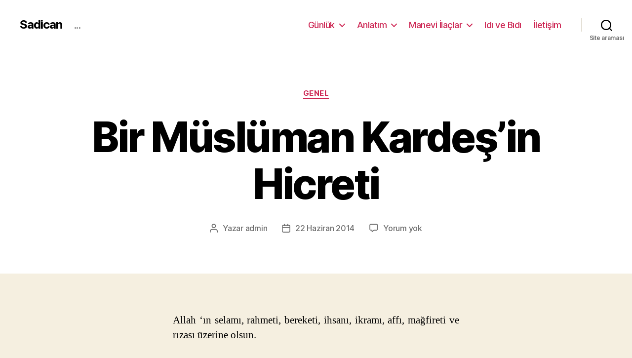

--- FILE ---
content_type: text/html; charset=UTF-8
request_url: http://www.sadican.com/2014/06/22/bir-musluman-kardesin-hicreti/
body_size: 13668
content:
<!DOCTYPE html>

<html class="no-js" lang="tr">

	<head>

		<meta charset="UTF-8">
		<meta name="viewport" content="width=device-width, initial-scale=1.0" >

		<link rel="profile" href="https://gmpg.org/xfn/11">

		<title>Bir Müslüman Kardeş&#8217;in Hicreti &#8211; Sadican</title>
<link rel='dns-prefetch' href='//s.w.org' />
<link rel="alternate" type="application/rss+xml" title="Sadican &raquo; beslemesi" href="http://www.sadican.com/feed/" />
<link rel="alternate" type="application/rss+xml" title="Sadican &raquo; yorum beslemesi" href="http://www.sadican.com/comments/feed/" />
<link rel="alternate" type="application/rss+xml" title="Sadican &raquo; Bir Müslüman Kardeş&#8217;in Hicreti yorum beslemesi" href="http://www.sadican.com/2014/06/22/bir-musluman-kardesin-hicreti/feed/" />
		<script>
			window._wpemojiSettings = {"baseUrl":"https:\/\/s.w.org\/images\/core\/emoji\/13.0.0\/72x72\/","ext":".png","svgUrl":"https:\/\/s.w.org\/images\/core\/emoji\/13.0.0\/svg\/","svgExt":".svg","source":{"concatemoji":"http:\/\/www.sadican.com\/wp-includes\/js\/wp-emoji-release.min.js?ver=5.5.17"}};
			!function(e,a,t){var n,r,o,i=a.createElement("canvas"),p=i.getContext&&i.getContext("2d");function s(e,t){var a=String.fromCharCode;p.clearRect(0,0,i.width,i.height),p.fillText(a.apply(this,e),0,0);e=i.toDataURL();return p.clearRect(0,0,i.width,i.height),p.fillText(a.apply(this,t),0,0),e===i.toDataURL()}function c(e){var t=a.createElement("script");t.src=e,t.defer=t.type="text/javascript",a.getElementsByTagName("head")[0].appendChild(t)}for(o=Array("flag","emoji"),t.supports={everything:!0,everythingExceptFlag:!0},r=0;r<o.length;r++)t.supports[o[r]]=function(e){if(!p||!p.fillText)return!1;switch(p.textBaseline="top",p.font="600 32px Arial",e){case"flag":return s([127987,65039,8205,9895,65039],[127987,65039,8203,9895,65039])?!1:!s([55356,56826,55356,56819],[55356,56826,8203,55356,56819])&&!s([55356,57332,56128,56423,56128,56418,56128,56421,56128,56430,56128,56423,56128,56447],[55356,57332,8203,56128,56423,8203,56128,56418,8203,56128,56421,8203,56128,56430,8203,56128,56423,8203,56128,56447]);case"emoji":return!s([55357,56424,8205,55356,57212],[55357,56424,8203,55356,57212])}return!1}(o[r]),t.supports.everything=t.supports.everything&&t.supports[o[r]],"flag"!==o[r]&&(t.supports.everythingExceptFlag=t.supports.everythingExceptFlag&&t.supports[o[r]]);t.supports.everythingExceptFlag=t.supports.everythingExceptFlag&&!t.supports.flag,t.DOMReady=!1,t.readyCallback=function(){t.DOMReady=!0},t.supports.everything||(n=function(){t.readyCallback()},a.addEventListener?(a.addEventListener("DOMContentLoaded",n,!1),e.addEventListener("load",n,!1)):(e.attachEvent("onload",n),a.attachEvent("onreadystatechange",function(){"complete"===a.readyState&&t.readyCallback()})),(n=t.source||{}).concatemoji?c(n.concatemoji):n.wpemoji&&n.twemoji&&(c(n.twemoji),c(n.wpemoji)))}(window,document,window._wpemojiSettings);
		</script>
		<style>
img.wp-smiley,
img.emoji {
	display: inline !important;
	border: none !important;
	box-shadow: none !important;
	height: 1em !important;
	width: 1em !important;
	margin: 0 .07em !important;
	vertical-align: -0.1em !important;
	background: none !important;
	padding: 0 !important;
}
</style>
	<link rel='stylesheet' id='wp-block-library-css'  href='http://www.sadican.com/wp-includes/css/dist/block-library/style.min.css?ver=5.5.17' media='all' />
<link rel='stylesheet' id='twentytwenty-style-css'  href='http://www.sadican.com/wp-content/themes/twentytwenty/style.css?ver=1.5' media='all' />
<style id='twentytwenty-style-inline-css'>
.color-accent,.color-accent-hover:hover,.color-accent-hover:focus,:root .has-accent-color,.has-drop-cap:not(:focus):first-letter,.wp-block-button.is-style-outline,a { color: #cd2653; }blockquote,.border-color-accent,.border-color-accent-hover:hover,.border-color-accent-hover:focus { border-color: #cd2653; }button,.button,.faux-button,.wp-block-button__link,.wp-block-file .wp-block-file__button,input[type="button"],input[type="reset"],input[type="submit"],.bg-accent,.bg-accent-hover:hover,.bg-accent-hover:focus,:root .has-accent-background-color,.comment-reply-link { background-color: #cd2653; }.fill-children-accent,.fill-children-accent * { fill: #cd2653; }body,.entry-title a,:root .has-primary-color { color: #000000; }:root .has-primary-background-color { background-color: #000000; }cite,figcaption,.wp-caption-text,.post-meta,.entry-content .wp-block-archives li,.entry-content .wp-block-categories li,.entry-content .wp-block-latest-posts li,.wp-block-latest-comments__comment-date,.wp-block-latest-posts__post-date,.wp-block-embed figcaption,.wp-block-image figcaption,.wp-block-pullquote cite,.comment-metadata,.comment-respond .comment-notes,.comment-respond .logged-in-as,.pagination .dots,.entry-content hr:not(.has-background),hr.styled-separator,:root .has-secondary-color { color: #6d6d6d; }:root .has-secondary-background-color { background-color: #6d6d6d; }pre,fieldset,input,textarea,table,table *,hr { border-color: #dcd7ca; }caption,code,code,kbd,samp,.wp-block-table.is-style-stripes tbody tr:nth-child(odd),:root .has-subtle-background-background-color { background-color: #dcd7ca; }.wp-block-table.is-style-stripes { border-bottom-color: #dcd7ca; }.wp-block-latest-posts.is-grid li { border-top-color: #dcd7ca; }:root .has-subtle-background-color { color: #dcd7ca; }body:not(.overlay-header) .primary-menu > li > a,body:not(.overlay-header) .primary-menu > li > .icon,.modal-menu a,.footer-menu a, .footer-widgets a,#site-footer .wp-block-button.is-style-outline,.wp-block-pullquote:before,.singular:not(.overlay-header) .entry-header a,.archive-header a,.header-footer-group .color-accent,.header-footer-group .color-accent-hover:hover { color: #cd2653; }.social-icons a,#site-footer button:not(.toggle),#site-footer .button,#site-footer .faux-button,#site-footer .wp-block-button__link,#site-footer .wp-block-file__button,#site-footer input[type="button"],#site-footer input[type="reset"],#site-footer input[type="submit"] { background-color: #cd2653; }.header-footer-group,body:not(.overlay-header) #site-header .toggle,.menu-modal .toggle { color: #000000; }body:not(.overlay-header) .primary-menu ul { background-color: #000000; }body:not(.overlay-header) .primary-menu > li > ul:after { border-bottom-color: #000000; }body:not(.overlay-header) .primary-menu ul ul:after { border-left-color: #000000; }.site-description,body:not(.overlay-header) .toggle-inner .toggle-text,.widget .post-date,.widget .rss-date,.widget_archive li,.widget_categories li,.widget cite,.widget_pages li,.widget_meta li,.widget_nav_menu li,.powered-by-wordpress,.to-the-top,.singular .entry-header .post-meta,.singular:not(.overlay-header) .entry-header .post-meta a { color: #6d6d6d; }.header-footer-group pre,.header-footer-group fieldset,.header-footer-group input,.header-footer-group textarea,.header-footer-group table,.header-footer-group table *,.footer-nav-widgets-wrapper,#site-footer,.menu-modal nav *,.footer-widgets-outer-wrapper,.footer-top { border-color: #dcd7ca; }.header-footer-group table caption,body:not(.overlay-header) .header-inner .toggle-wrapper::before { background-color: #dcd7ca; }
</style>
<link rel='stylesheet' id='twentytwenty-print-style-css'  href='http://www.sadican.com/wp-content/themes/twentytwenty/print.css?ver=1.5' media='print' />
<script src='http://www.sadican.com/wp-content/themes/twentytwenty/assets/js/index.js?ver=1.5' id='twentytwenty-js-js' async></script>
<link rel="https://api.w.org/" href="http://www.sadican.com/wp-json/" /><link rel="alternate" type="application/json" href="http://www.sadican.com/wp-json/wp/v2/posts/1099" /><link rel="EditURI" type="application/rsd+xml" title="RSD" href="http://www.sadican.com/xmlrpc.php?rsd" />
<link rel="wlwmanifest" type="application/wlwmanifest+xml" href="http://www.sadican.com/wp-includes/wlwmanifest.xml" /> 
<link rel='prev' title='Mücevherleri Saklamak' href='http://www.sadican.com/2014/05/07/mucevherleri-saklamak/' />
<link rel='next' title='Floodlight Unknown Host Discovery' href='http://www.sadican.com/2014/06/22/floodlight-unknown-host-discovery/' />
<meta name="generator" content="WordPress 5.5.17" />
<link rel="canonical" href="http://www.sadican.com/2014/06/22/bir-musluman-kardesin-hicreti/" />
<link rel='shortlink' href='http://www.sadican.com/?p=1099' />
<link rel="alternate" type="application/json+oembed" href="http://www.sadican.com/wp-json/oembed/1.0/embed?url=http%3A%2F%2Fwww.sadican.com%2F2014%2F06%2F22%2Fbir-musluman-kardesin-hicreti%2F" />
<link rel="alternate" type="text/xml+oembed" href="http://www.sadican.com/wp-json/oembed/1.0/embed?url=http%3A%2F%2Fwww.sadican.com%2F2014%2F06%2F22%2Fbir-musluman-kardesin-hicreti%2F&#038;format=xml" />
	<script>document.documentElement.className = document.documentElement.className.replace( 'no-js', 'js' );</script>
	<style>.recentcomments a{display:inline !important;padding:0 !important;margin:0 !important;}</style>
	</head>

	<body class="post-template-default single single-post postid-1099 single-format-standard wp-embed-responsive singular enable-search-modal missing-post-thumbnail has-single-pagination showing-comments show-avatars footer-top-visible">

		<a class="skip-link screen-reader-text" href="#site-content">İçeriğe atla</a>
		<header id="site-header" class="header-footer-group" role="banner">

			<div class="header-inner section-inner">

				<div class="header-titles-wrapper">

					
						<button class="toggle search-toggle mobile-search-toggle" data-toggle-target=".search-modal" data-toggle-body-class="showing-search-modal" data-set-focus=".search-modal .search-field" aria-expanded="false">
							<span class="toggle-inner">
								<span class="toggle-icon">
									<svg class="svg-icon" aria-hidden="true" role="img" focusable="false" xmlns="http://www.w3.org/2000/svg" width="23" height="23" viewBox="0 0 23 23"><path d="M38.710696,48.0601792 L43,52.3494831 L41.3494831,54 L37.0601792,49.710696 C35.2632422,51.1481185 32.9839107,52.0076499 30.5038249,52.0076499 C24.7027226,52.0076499 20,47.3049272 20,41.5038249 C20,35.7027226 24.7027226,31 30.5038249,31 C36.3049272,31 41.0076499,35.7027226 41.0076499,41.5038249 C41.0076499,43.9839107 40.1481185,46.2632422 38.710696,48.0601792 Z M36.3875844,47.1716785 C37.8030221,45.7026647 38.6734666,43.7048964 38.6734666,41.5038249 C38.6734666,36.9918565 35.0157934,33.3341833 30.5038249,33.3341833 C25.9918565,33.3341833 22.3341833,36.9918565 22.3341833,41.5038249 C22.3341833,46.0157934 25.9918565,49.6734666 30.5038249,49.6734666 C32.7048964,49.6734666 34.7026647,48.8030221 36.1716785,47.3875844 C36.2023931,47.347638 36.2360451,47.3092237 36.2726343,47.2726343 C36.3092237,47.2360451 36.347638,47.2023931 36.3875844,47.1716785 Z" transform="translate(-20 -31)" /></svg>								</span>
								<span class="toggle-text">Site araması</span>
							</span>
						</button><!-- .search-toggle -->

					
					<div class="header-titles">

						<div class="site-title faux-heading"><a href="http://www.sadican.com/">Sadican</a></div><div class="site-description">...</div><!-- .site-description -->
					</div><!-- .header-titles -->

					<button class="toggle nav-toggle mobile-nav-toggle" data-toggle-target=".menu-modal"  data-toggle-body-class="showing-menu-modal" aria-expanded="false" data-set-focus=".close-nav-toggle">
						<span class="toggle-inner">
							<span class="toggle-icon">
								<svg class="svg-icon" aria-hidden="true" role="img" focusable="false" xmlns="http://www.w3.org/2000/svg" width="26" height="7" viewBox="0 0 26 7"><path fill-rule="evenodd" d="M332.5,45 C330.567003,45 329,43.4329966 329,41.5 C329,39.5670034 330.567003,38 332.5,38 C334.432997,38 336,39.5670034 336,41.5 C336,43.4329966 334.432997,45 332.5,45 Z M342,45 C340.067003,45 338.5,43.4329966 338.5,41.5 C338.5,39.5670034 340.067003,38 342,38 C343.932997,38 345.5,39.5670034 345.5,41.5 C345.5,43.4329966 343.932997,45 342,45 Z M351.5,45 C349.567003,45 348,43.4329966 348,41.5 C348,39.5670034 349.567003,38 351.5,38 C353.432997,38 355,39.5670034 355,41.5 C355,43.4329966 353.432997,45 351.5,45 Z" transform="translate(-329 -38)" /></svg>							</span>
							<span class="toggle-text">Menü</span>
						</span>
					</button><!-- .nav-toggle -->

				</div><!-- .header-titles-wrapper -->

				<div class="header-navigation-wrapper">

					
							<nav class="primary-menu-wrapper" aria-label="Yatay" role="navigation">

								<ul class="primary-menu reset-list-style">

								<li id="menu-item-17" class="menu-item menu-item-type-taxonomy menu-item-object-category menu-item-has-children menu-item-17"><a href="http://www.sadican.com/category/gunluk/">Günlük</a><span class="icon"></span>
<ul class="sub-menu">
	<li id="menu-item-1398" class="menu-item menu-item-type-post_type menu-item-object-page menu-item-1398"><a href="http://www.sadican.com/kim-bu-cocuk/">Kim Bu Çocuk?</a></li>
	<li id="menu-item-1396" class="menu-item menu-item-type-post_type menu-item-object-page menu-item-1396"><a href="http://www.sadican.com/neden-sadican/">Neden Sadican?</a></li>
</ul>
</li>
<li id="menu-item-16" class="menu-item menu-item-type-taxonomy menu-item-object-category menu-item-has-children menu-item-16"><a href="http://www.sadican.com/category/anlatim/">Anlatım</a><span class="icon"></span>
<ul class="sub-menu">
	<li id="menu-item-19" class="menu-item menu-item-type-taxonomy menu-item-object-category menu-item-19"><a href="http://www.sadican.com/category/anlatim/linux/">Linux</a></li>
	<li id="menu-item-18" class="menu-item menu-item-type-taxonomy menu-item-object-category menu-item-18"><a href="http://www.sadican.com/category/anlatim/bilgisayarbilimleri/">Bilgisayar Bilimleri</a></li>
	<li id="menu-item-20" class="menu-item menu-item-type-taxonomy menu-item-object-category menu-item-20"><a href="http://www.sadican.com/category/anlatim/microsoft/">Microsoft</a></li>
</ul>
</li>
<li id="menu-item-25" class="menu-item menu-item-type-taxonomy menu-item-object-category menu-item-has-children menu-item-25"><a href="http://www.sadican.com/category/manevi-ilaclar/">Manevi İlaçlar</a><span class="icon"></span>
<ul class="sub-menu">
	<li id="menu-item-1395" class="menu-item menu-item-type-post_type menu-item-object-page menu-item-1395"><a href="http://www.sadican.com/dualar/">Dualar</a></li>
</ul>
</li>
<li id="menu-item-1397" class="menu-item menu-item-type-post_type menu-item-object-page menu-item-1397"><a href="http://www.sadican.com/neselenmek-icin/">Idı ve Bıdı</a></li>
<li id="menu-item-738" class="menu-item menu-item-type-post_type menu-item-object-page menu-item-738"><a href="http://www.sadican.com/iletisim/">İletişim</a></li>

								</ul>

							</nav><!-- .primary-menu-wrapper -->

						
						<div class="header-toggles hide-no-js">

						
							<div class="toggle-wrapper search-toggle-wrapper">

								<button class="toggle search-toggle desktop-search-toggle" data-toggle-target=".search-modal" data-toggle-body-class="showing-search-modal" data-set-focus=".search-modal .search-field" aria-expanded="false">
									<span class="toggle-inner">
										<svg class="svg-icon" aria-hidden="true" role="img" focusable="false" xmlns="http://www.w3.org/2000/svg" width="23" height="23" viewBox="0 0 23 23"><path d="M38.710696,48.0601792 L43,52.3494831 L41.3494831,54 L37.0601792,49.710696 C35.2632422,51.1481185 32.9839107,52.0076499 30.5038249,52.0076499 C24.7027226,52.0076499 20,47.3049272 20,41.5038249 C20,35.7027226 24.7027226,31 30.5038249,31 C36.3049272,31 41.0076499,35.7027226 41.0076499,41.5038249 C41.0076499,43.9839107 40.1481185,46.2632422 38.710696,48.0601792 Z M36.3875844,47.1716785 C37.8030221,45.7026647 38.6734666,43.7048964 38.6734666,41.5038249 C38.6734666,36.9918565 35.0157934,33.3341833 30.5038249,33.3341833 C25.9918565,33.3341833 22.3341833,36.9918565 22.3341833,41.5038249 C22.3341833,46.0157934 25.9918565,49.6734666 30.5038249,49.6734666 C32.7048964,49.6734666 34.7026647,48.8030221 36.1716785,47.3875844 C36.2023931,47.347638 36.2360451,47.3092237 36.2726343,47.2726343 C36.3092237,47.2360451 36.347638,47.2023931 36.3875844,47.1716785 Z" transform="translate(-20 -31)" /></svg>										<span class="toggle-text">Site araması</span>
									</span>
								</button><!-- .search-toggle -->

							</div>

							
						</div><!-- .header-toggles -->
						
				</div><!-- .header-navigation-wrapper -->

			</div><!-- .header-inner -->

			<div class="search-modal cover-modal header-footer-group" data-modal-target-string=".search-modal">

	<div class="search-modal-inner modal-inner">

		<div class="section-inner">

			<form role="search" aria-label="Arama yap:" method="get" class="search-form" action="http://www.sadican.com/">
	<label for="search-form-1">
		<span class="screen-reader-text">Arama yap:</span>
		<input type="search" id="search-form-1" class="search-field" placeholder="Ara &hellip;" value="" name="s" />
	</label>
	<input type="submit" class="search-submit" value="Site araması" />
</form>

			<button class="toggle search-untoggle close-search-toggle fill-children-current-color" data-toggle-target=".search-modal" data-toggle-body-class="showing-search-modal" data-set-focus=".search-modal .search-field" aria-expanded="false">
				<span class="screen-reader-text">Aramayı kapat</span>
				<svg class="svg-icon" aria-hidden="true" role="img" focusable="false" xmlns="http://www.w3.org/2000/svg" width="16" height="16" viewBox="0 0 16 16"><polygon fill="" fill-rule="evenodd" points="6.852 7.649 .399 1.195 1.445 .149 7.899 6.602 14.352 .149 15.399 1.195 8.945 7.649 15.399 14.102 14.352 15.149 7.899 8.695 1.445 15.149 .399 14.102" /></svg>			</button><!-- .search-toggle -->

		</div><!-- .section-inner -->

	</div><!-- .search-modal-inner -->

</div><!-- .menu-modal -->

		</header><!-- #site-header -->

		
<div class="menu-modal cover-modal header-footer-group" data-modal-target-string=".menu-modal">

	<div class="menu-modal-inner modal-inner">

		<div class="menu-wrapper section-inner">

			<div class="menu-top">

				<button class="toggle close-nav-toggle fill-children-current-color" data-toggle-target=".menu-modal" data-toggle-body-class="showing-menu-modal" aria-expanded="false" data-set-focus=".menu-modal">
					<span class="toggle-text">Menüyü kapat</span>
					<svg class="svg-icon" aria-hidden="true" role="img" focusable="false" xmlns="http://www.w3.org/2000/svg" width="16" height="16" viewBox="0 0 16 16"><polygon fill="" fill-rule="evenodd" points="6.852 7.649 .399 1.195 1.445 .149 7.899 6.602 14.352 .149 15.399 1.195 8.945 7.649 15.399 14.102 14.352 15.149 7.899 8.695 1.445 15.149 .399 14.102" /></svg>				</button><!-- .nav-toggle -->

				
					<nav class="mobile-menu" aria-label="Mobil" role="navigation">

						<ul class="modal-menu reset-list-style">

						<li class="menu-item menu-item-type-taxonomy menu-item-object-category menu-item-has-children menu-item-17"><div class="ancestor-wrapper"><a href="http://www.sadican.com/category/gunluk/">Günlük</a><button class="toggle sub-menu-toggle fill-children-current-color" data-toggle-target=".menu-modal .menu-item-17 > .sub-menu" data-toggle-type="slidetoggle" data-toggle-duration="250" aria-expanded="false"><span class="screen-reader-text">Alt menüyü göster</span><svg class="svg-icon" aria-hidden="true" role="img" focusable="false" xmlns="http://www.w3.org/2000/svg" width="20" height="12" viewBox="0 0 20 12"><polygon fill="" fill-rule="evenodd" points="1319.899 365.778 1327.678 358 1329.799 360.121 1319.899 370.021 1310 360.121 1312.121 358" transform="translate(-1310 -358)" /></svg></button></div><!-- .ancestor-wrapper -->
<ul class="sub-menu">
	<li class="menu-item menu-item-type-post_type menu-item-object-page menu-item-1398"><div class="ancestor-wrapper"><a href="http://www.sadican.com/kim-bu-cocuk/">Kim Bu Çocuk?</a></div><!-- .ancestor-wrapper --></li>
	<li class="menu-item menu-item-type-post_type menu-item-object-page menu-item-1396"><div class="ancestor-wrapper"><a href="http://www.sadican.com/neden-sadican/">Neden Sadican?</a></div><!-- .ancestor-wrapper --></li>
</ul>
</li>
<li class="menu-item menu-item-type-taxonomy menu-item-object-category menu-item-has-children menu-item-16"><div class="ancestor-wrapper"><a href="http://www.sadican.com/category/anlatim/">Anlatım</a><button class="toggle sub-menu-toggle fill-children-current-color" data-toggle-target=".menu-modal .menu-item-16 > .sub-menu" data-toggle-type="slidetoggle" data-toggle-duration="250" aria-expanded="false"><span class="screen-reader-text">Alt menüyü göster</span><svg class="svg-icon" aria-hidden="true" role="img" focusable="false" xmlns="http://www.w3.org/2000/svg" width="20" height="12" viewBox="0 0 20 12"><polygon fill="" fill-rule="evenodd" points="1319.899 365.778 1327.678 358 1329.799 360.121 1319.899 370.021 1310 360.121 1312.121 358" transform="translate(-1310 -358)" /></svg></button></div><!-- .ancestor-wrapper -->
<ul class="sub-menu">
	<li class="menu-item menu-item-type-taxonomy menu-item-object-category menu-item-19"><div class="ancestor-wrapper"><a href="http://www.sadican.com/category/anlatim/linux/">Linux</a></div><!-- .ancestor-wrapper --></li>
	<li class="menu-item menu-item-type-taxonomy menu-item-object-category menu-item-18"><div class="ancestor-wrapper"><a href="http://www.sadican.com/category/anlatim/bilgisayarbilimleri/">Bilgisayar Bilimleri</a></div><!-- .ancestor-wrapper --></li>
	<li class="menu-item menu-item-type-taxonomy menu-item-object-category menu-item-20"><div class="ancestor-wrapper"><a href="http://www.sadican.com/category/anlatim/microsoft/">Microsoft</a></div><!-- .ancestor-wrapper --></li>
</ul>
</li>
<li class="menu-item menu-item-type-taxonomy menu-item-object-category menu-item-has-children menu-item-25"><div class="ancestor-wrapper"><a href="http://www.sadican.com/category/manevi-ilaclar/">Manevi İlaçlar</a><button class="toggle sub-menu-toggle fill-children-current-color" data-toggle-target=".menu-modal .menu-item-25 > .sub-menu" data-toggle-type="slidetoggle" data-toggle-duration="250" aria-expanded="false"><span class="screen-reader-text">Alt menüyü göster</span><svg class="svg-icon" aria-hidden="true" role="img" focusable="false" xmlns="http://www.w3.org/2000/svg" width="20" height="12" viewBox="0 0 20 12"><polygon fill="" fill-rule="evenodd" points="1319.899 365.778 1327.678 358 1329.799 360.121 1319.899 370.021 1310 360.121 1312.121 358" transform="translate(-1310 -358)" /></svg></button></div><!-- .ancestor-wrapper -->
<ul class="sub-menu">
	<li class="menu-item menu-item-type-post_type menu-item-object-page menu-item-1395"><div class="ancestor-wrapper"><a href="http://www.sadican.com/dualar/">Dualar</a></div><!-- .ancestor-wrapper --></li>
</ul>
</li>
<li class="menu-item menu-item-type-post_type menu-item-object-page menu-item-1397"><div class="ancestor-wrapper"><a href="http://www.sadican.com/neselenmek-icin/">Idı ve Bıdı</a></div><!-- .ancestor-wrapper --></li>
<li class="menu-item menu-item-type-post_type menu-item-object-page menu-item-738"><div class="ancestor-wrapper"><a href="http://www.sadican.com/iletisim/">İletişim</a></div><!-- .ancestor-wrapper --></li>

						</ul>

					</nav>

					
			</div><!-- .menu-top -->

			<div class="menu-bottom">

				
			</div><!-- .menu-bottom -->

		</div><!-- .menu-wrapper -->

	</div><!-- .menu-modal-inner -->

</div><!-- .menu-modal -->

<main id="site-content" role="main">

	
<article class="post-1099 post type-post status-publish format-standard hentry category-genel tag-gosteri tag-hapis tag-hicret tag-idam tag-islam tag-kardesler tag-misir tag-mursi tag-musluman tag-musluman-kardesler tag-olay tag-olum tag-sisi tag-yasam" id="post-1099">

	
<header class="entry-header has-text-align-center header-footer-group">

	<div class="entry-header-inner section-inner medium">

		
			<div class="entry-categories">
				<span class="screen-reader-text">Kategoriler</span>
				<div class="entry-categories-inner">
					<a href="http://www.sadican.com/category/genel/" rel="category tag">Genel</a>				</div><!-- .entry-categories-inner -->
			</div><!-- .entry-categories -->

			<h1 class="entry-title">Bir Müslüman Kardeş&#8217;in Hicreti</h1>
		<div class="post-meta-wrapper post-meta-single post-meta-single-top">

			<ul class="post-meta">

									<li class="post-author meta-wrapper">
						<span class="meta-icon">
							<span class="screen-reader-text">Yazının yazarı</span>
							<svg class="svg-icon" aria-hidden="true" role="img" focusable="false" xmlns="http://www.w3.org/2000/svg" width="18" height="20" viewBox="0 0 18 20"><path fill="" d="M18,19 C18,19.5522847 17.5522847,20 17,20 C16.4477153,20 16,19.5522847 16,19 L16,17 C16,15.3431458 14.6568542,14 13,14 L5,14 C3.34314575,14 2,15.3431458 2,17 L2,19 C2,19.5522847 1.55228475,20 1,20 C0.44771525,20 0,19.5522847 0,19 L0,17 C0,14.2385763 2.23857625,12 5,12 L13,12 C15.7614237,12 18,14.2385763 18,17 L18,19 Z M9,10 C6.23857625,10 4,7.76142375 4,5 C4,2.23857625 6.23857625,0 9,0 C11.7614237,0 14,2.23857625 14,5 C14,7.76142375 11.7614237,10 9,10 Z M9,8 C10.6568542,8 12,6.65685425 12,5 C12,3.34314575 10.6568542,2 9,2 C7.34314575,2 6,3.34314575 6,5 C6,6.65685425 7.34314575,8 9,8 Z" /></svg>						</span>
						<span class="meta-text">
							Yazar <a href="http://www.sadican.com/author/admin/">admin</a>						</span>
					</li>
										<li class="post-date meta-wrapper">
						<span class="meta-icon">
							<span class="screen-reader-text">Yazı tarihi</span>
							<svg class="svg-icon" aria-hidden="true" role="img" focusable="false" xmlns="http://www.w3.org/2000/svg" width="18" height="19" viewBox="0 0 18 19"><path fill="" d="M4.60069444,4.09375 L3.25,4.09375 C2.47334957,4.09375 1.84375,4.72334957 1.84375,5.5 L1.84375,7.26736111 L16.15625,7.26736111 L16.15625,5.5 C16.15625,4.72334957 15.5266504,4.09375 14.75,4.09375 L13.3993056,4.09375 L13.3993056,4.55555556 C13.3993056,5.02154581 13.0215458,5.39930556 12.5555556,5.39930556 C12.0895653,5.39930556 11.7118056,5.02154581 11.7118056,4.55555556 L11.7118056,4.09375 L6.28819444,4.09375 L6.28819444,4.55555556 C6.28819444,5.02154581 5.9104347,5.39930556 5.44444444,5.39930556 C4.97845419,5.39930556 4.60069444,5.02154581 4.60069444,4.55555556 L4.60069444,4.09375 Z M6.28819444,2.40625 L11.7118056,2.40625 L11.7118056,1 C11.7118056,0.534009742 12.0895653,0.15625 12.5555556,0.15625 C13.0215458,0.15625 13.3993056,0.534009742 13.3993056,1 L13.3993056,2.40625 L14.75,2.40625 C16.4586309,2.40625 17.84375,3.79136906 17.84375,5.5 L17.84375,15.875 C17.84375,17.5836309 16.4586309,18.96875 14.75,18.96875 L3.25,18.96875 C1.54136906,18.96875 0.15625,17.5836309 0.15625,15.875 L0.15625,5.5 C0.15625,3.79136906 1.54136906,2.40625 3.25,2.40625 L4.60069444,2.40625 L4.60069444,1 C4.60069444,0.534009742 4.97845419,0.15625 5.44444444,0.15625 C5.9104347,0.15625 6.28819444,0.534009742 6.28819444,1 L6.28819444,2.40625 Z M1.84375,8.95486111 L1.84375,15.875 C1.84375,16.6516504 2.47334957,17.28125 3.25,17.28125 L14.75,17.28125 C15.5266504,17.28125 16.15625,16.6516504 16.15625,15.875 L16.15625,8.95486111 L1.84375,8.95486111 Z" /></svg>						</span>
						<span class="meta-text">
							<a href="http://www.sadican.com/2014/06/22/bir-musluman-kardesin-hicreti/">22 Haziran 2014</a>
						</span>
					</li>
										<li class="post-comment-link meta-wrapper">
						<span class="meta-icon">
							<svg class="svg-icon" aria-hidden="true" role="img" focusable="false" xmlns="http://www.w3.org/2000/svg" width="19" height="19" viewBox="0 0 19 19"><path d="M9.43016863,13.2235931 C9.58624731,13.094699 9.7823475,13.0241935 9.98476849,13.0241935 L15.0564516,13.0241935 C15.8581553,13.0241935 16.5080645,12.3742843 16.5080645,11.5725806 L16.5080645,3.44354839 C16.5080645,2.64184472 15.8581553,1.99193548 15.0564516,1.99193548 L3.44354839,1.99193548 C2.64184472,1.99193548 1.99193548,2.64184472 1.99193548,3.44354839 L1.99193548,11.5725806 C1.99193548,12.3742843 2.64184472,13.0241935 3.44354839,13.0241935 L5.76612903,13.0241935 C6.24715123,13.0241935 6.63709677,13.4141391 6.63709677,13.8951613 L6.63709677,15.5301903 L9.43016863,13.2235931 Z M3.44354839,14.766129 C1.67980032,14.766129 0.25,13.3363287 0.25,11.5725806 L0.25,3.44354839 C0.25,1.67980032 1.67980032,0.25 3.44354839,0.25 L15.0564516,0.25 C16.8201997,0.25 18.25,1.67980032 18.25,3.44354839 L18.25,11.5725806 C18.25,13.3363287 16.8201997,14.766129 15.0564516,14.766129 L10.2979143,14.766129 L6.32072889,18.0506004 C5.75274472,18.5196577 4.89516129,18.1156602 4.89516129,17.3790323 L4.89516129,14.766129 L3.44354839,14.766129 Z" /></svg>						</span>
						<span class="meta-text">
							<a href="http://www.sadican.com/2014/06/22/bir-musluman-kardesin-hicreti/#respond">Yorum yok<span class="screen-reader-text"> Bir Müslüman Kardeş&#8217;in Hicreti</span></a>						</span>
					</li>
					
			</ul><!-- .post-meta -->

		</div><!-- .post-meta-wrapper -->

		
	</div><!-- .entry-header-inner -->

</header><!-- .entry-header -->

	<div class="post-inner thin ">

		<div class="entry-content">

			<p style="text-align: justify;">Allah ‘ın selamı, rahmeti, bereketi, ihsanı, ikramı, affı, mağfireti ve rızası üzerine olsun.</p>
<p style="text-align: justify;">Bir gün Güzelyalı&#8217;da otobüs durağında beklerken birden gözümün önünde bir kağıt belirdi. Bir el ısrarla kağıdın üzerindeki yazıyı gösteriyordu. Çok da güzel olmayan bir yazıyla yazılmış bir adres vardı. Ben kağıdı bana uzatan kişiye bakmadan adresi okudum. Belli ki çok yaklaşmış ama bir türlü bulamamış. Sonra başımı çevirdim ve buralardan olmayan birinin adres aradığını anladım.</p>
<p style="text-align: justify;">Hiç bir şey söylemeden kağıttaki adresi gösteriyordu. Acaba ingilizce bile bilmiyor mu diye düşündüm. Sonra belki konuşamıyordur ama en azından anlar herhalde diyerek &#8220;Ben de buraları iyi bilmiyorum. Ama çok yaklaşmışsın. Bir iki kişiye soracağım. Beni takip et.&#8221; dedim. Birden yabancının yüzünde bir sevinç ifadesi belirdi. Güldü ve &#8220;Aaa sen İngilizce konuşabiliyor musun?&#8221; dedi. Ben de &#8220;Evet.&#8221; dedim ve konuşarak yürümeye devam ettik. Tam adresi öğrendikten sonra yolu tarif ettim. Kısa bir vedalaşmadan sonra ben geri durağa döndüm. O da tarif ettiğim şekilde yürümeye başladı.</p>
<p style="text-align: justify;">Sonra durup düşündüm. Bulunduğum yerde İngilizce konuşabilecek çok az kişi vardı. Bir şekilde hata yaparsa doğru adresi bulması bütün gününü alabilirdi belki. Ben de hemen arkasından koştum. Birlikte adresi aramaya başladık. (Hala adresin ne adresi olduğunu bilmiyordum.)</p>
<p style="text-align: justify;">Yazılan adresteki yere geldik (çok yakındı). Adres bir inşaat firmasına aitmiş. Fakat firma yerinde yoktu. Tevafuğa bakın ki ben bu firmayı, sahiplerini uzaktan da olsa tanıyorum. Adresin yanlış olduğunu anladıktan sonra firmayı aradık. Firmaya gitmek üzere yola koyulduk ve tabii ki yolda konuşmaya başladık.</p>
<p style="text-align: justify;">Kendisi Müslüman Kardeşler&#8217;denmiş. &#8220;Mısır&#8217;dan buraya niye geldin?&#8221; diye sordum. &#8220;Pek çok sebebi var. Ama temel sebep Mısır&#8217;daki gösterilere katılmış olmam.&#8221; dedi. Kendisini gösterilerde tutuklayıp içeri almışlar.  &#8220;Polisler rastgele, önlerine kim gelirse tutup içeri alabiliyorlar.&#8221; manasında şeyler söyledi. İçeride bir gün kalmış. Sorgulama ve fişlemeden sonra serbest bırakmışlar. &#8220;İçeri girip çıktıktan sonra artık oralarda duramazdım. Mısır dışındaki herhangi bir yerde yaşayabilirim. Fakat Mısır&#8217;da daha fazla kalamazdım.&#8221; dedi. (Düşünebiliyor musunuz? Öz vatanınızda yaşayamamak&#8230;) &#8220;Neden?&#8221; diye sordum. &#8220;Artık benim herşeyimi biliyorlar. Fişlediler. İstedikleri zaman beni içeri alabilirler. Hatta bana zarar bile verebilirler.&#8221; dedi. Sanırım burada idamı kastediyordu. Belki o kadar önemli birisi değildir ama bilmiyoruz. Kimse durup dururken ciddi problem olmasa vatanını bırakıp gitmez, orada yaşayamam demezdi herhalde. Sormak istediğim yüzlerce soru vardı ama canını sıkmak istemedim. Nitekim yaşananlar hoş şeyler değil. &#8220;Peki ailen ne durumda?&#8221; diye sordum. &#8220;Bazı akrabalarım hala orada. Fakat ablam ailesiyle birlikte buraya geldi. Ben de şimdilik yanlarında kalıyorum.&#8221; dedi. Daha önce başka bir ülkedeymiş. Oradan Türkiye&#8217;ye gelmiş. Burada iş aramaya başlamış. O gün de iş başvurusuna gidiyormuş.</p>
<p style="text-align: justify;">Yakın zamanda tekrar konuştuk. Vizesi bitmek üzere. İş başvurusundan olumlu bir yanıt gelmemiş olacak ki şimdi geldiği ülkeye geri dönmeye çalışıyor. Elden bir şey gelmiyor olması çok üzücü. Zaten oradan buraya gelmiş. Herhalde orada da işler iyi gitmemişti. Neyse&#8230; Biz dua edelim de orada (bir inşaat firmasında) iş bulabilsin.</p>
<p style="text-align: justify;">Allah o kardeşimizin yaşadıklarını bize yaşatmasın (Âmin). Rabbimiz&#8217;e verdiği sonsuz nimetlerden ötürü O&#8217;nun büyüklüğünce şükürler olsun.</p>
<p style="text-align: justify;">Selam, dua ve muhabbetle,<br />
Allah &#8216;a emanet olunuz.</p>

		</div><!-- .entry-content -->

	</div><!-- .post-inner -->

	<div class="section-inner">
		
		<div class="post-meta-wrapper post-meta-single post-meta-single-bottom">

			<ul class="post-meta">

									<li class="post-tags meta-wrapper">
						<span class="meta-icon">
							<span class="screen-reader-text">Etiketler</span>
							<svg class="svg-icon" aria-hidden="true" role="img" focusable="false" xmlns="http://www.w3.org/2000/svg" width="18" height="18" viewBox="0 0 18 18"><path fill="" d="M15.4496399,8.42490555 L8.66109799,1.63636364 L1.63636364,1.63636364 L1.63636364,8.66081885 L8.42522727,15.44178 C8.57869221,15.5954158 8.78693789,15.6817418 9.00409091,15.6817418 C9.22124393,15.6817418 9.42948961,15.5954158 9.58327627,15.4414581 L15.4486339,9.57610048 C15.7651495,9.25692435 15.7649133,8.74206554 15.4496399,8.42490555 Z M16.6084423,10.7304545 L10.7406818,16.59822 C10.280287,17.0591273 9.65554997,17.3181054 9.00409091,17.3181054 C8.35263185,17.3181054 7.72789481,17.0591273 7.26815877,16.5988788 L0.239976954,9.57887876 C0.0863319284,9.4254126 0,9.21716044 0,9 L0,0.818181818 C0,0.366312477 0.366312477,0 0.818181818,0 L9,0 C9.21699531,0 9.42510306,0.0862010512 9.57854191,0.239639906 L16.6084423,7.26954545 C17.5601275,8.22691012 17.5601275,9.77308988 16.6084423,10.7304545 Z M5,6 C4.44771525,6 4,5.55228475 4,5 C4,4.44771525 4.44771525,4 5,4 C5.55228475,4 6,4.44771525 6,5 C6,5.55228475 5.55228475,6 5,6 Z" /></svg>						</span>
						<span class="meta-text">
							<a href="http://www.sadican.com/tag/gosteri/" rel="tag">gösteri</a>, <a href="http://www.sadican.com/tag/hapis/" rel="tag">hapis</a>, <a href="http://www.sadican.com/tag/hicret/" rel="tag">hicret</a>, <a href="http://www.sadican.com/tag/idam/" rel="tag">idam</a>, <a href="http://www.sadican.com/tag/islam/" rel="tag">İslam</a>, <a href="http://www.sadican.com/tag/kardesler/" rel="tag">Kardeşler</a>, <a href="http://www.sadican.com/tag/misir/" rel="tag">mısır</a>, <a href="http://www.sadican.com/tag/mursi/" rel="tag">Mursi</a>, <a href="http://www.sadican.com/tag/musluman/" rel="tag">Müslüman</a>, <a href="http://www.sadican.com/tag/musluman-kardesler/" rel="tag">Müslüman Kardeşler</a>, <a href="http://www.sadican.com/tag/olay/" rel="tag">olay</a>, <a href="http://www.sadican.com/tag/olum/" rel="tag">ölüm</a>, <a href="http://www.sadican.com/tag/sisi/" rel="tag">Sisi</a>, <a href="http://www.sadican.com/tag/yasam/" rel="tag">yaşam</a>						</span>
					</li>
					
			</ul><!-- .post-meta -->

		</div><!-- .post-meta-wrapper -->

		
	</div><!-- .section-inner -->

	
	<nav class="pagination-single section-inner" aria-label="Gönderi" role="navigation">

		<hr class="styled-separator is-style-wide" aria-hidden="true" />

		<div class="pagination-single-inner">

			
				<a class="previous-post" href="http://www.sadican.com/2014/05/07/mucevherleri-saklamak/">
					<span class="arrow" aria-hidden="true">&larr;</span>
					<span class="title"><span class="title-inner">Mücevherleri Saklamak</span></span>
				</a>

				
				<a class="next-post" href="http://www.sadican.com/2014/06/22/floodlight-unknown-host-discovery/">
					<span class="arrow" aria-hidden="true">&rarr;</span>
						<span class="title"><span class="title-inner">Floodlight Unknown Host Discovery</span></span>
				</a>
				
		</div><!-- .pagination-single-inner -->

		<hr class="styled-separator is-style-wide" aria-hidden="true" />

	</nav><!-- .pagination-single -->

	
		<div class="comments-wrapper section-inner">

				<div id="respond" class="comment-respond">
		<h2 id="reply-title" class="comment-reply-title">Bir cevap yazın <small><a rel="nofollow" id="cancel-comment-reply-link" href="/2014/06/22/bir-musluman-kardesin-hicreti/#respond" style="display:none;">Cevabı iptal et</a></small></h2><form action="http://www.sadican.com/wp-comments-post.php" method="post" id="commentform" class="section-inner thin max-percentage" novalidate><p class="comment-notes"><span id="email-notes">E-posta hesabınız yayımlanmayacak.</span> Gerekli alanlar <span class="required">*</span> ile işaretlenmişlerdir</p><p class="comment-form-comment"><label for="comment">Yorum</label> <textarea id="comment" name="comment" cols="45" rows="8" maxlength="65525" required="required"></textarea></p><p class="comment-form-author"><label for="author">İsim <span class="required">*</span></label> <input id="author" name="author" type="text" value="" size="30" maxlength="245" required='required' /></p>
<p class="comment-form-email"><label for="email">E-posta <span class="required">*</span></label> <input id="email" name="email" type="email" value="" size="30" maxlength="100" aria-describedby="email-notes" required='required' /></p>
<p class="comment-form-url"><label for="url">İnternet sitesi</label> <input id="url" name="url" type="url" value="" size="30" maxlength="200" /></p>
<p class="comment-form-cookies-consent"><input id="wp-comment-cookies-consent" name="wp-comment-cookies-consent" type="checkbox" value="yes" /> <label for="wp-comment-cookies-consent">Bir dahaki sefere yorum yaptığımda kullanılmak üzere adımı, e-posta adresimi ve web site adresimi bu tarayıcıya kaydet.</label></p>
<p class="form-submit"><input name="submit" type="submit" id="submit" class="submit" value="Yorum gönder" /> <input type='hidden' name='comment_post_ID' value='1099' id='comment_post_ID' />
<input type='hidden' name='comment_parent' id='comment_parent' value='0' />
</p></form>	</div><!-- #respond -->
	
		</div><!-- .comments-wrapper -->

		
</article><!-- .post -->

</main><!-- #site-content -->


	<div class="footer-nav-widgets-wrapper header-footer-group">

		<div class="footer-inner section-inner">

			
			
				<aside class="footer-widgets-outer-wrapper" role="complementary">

					<div class="footer-widgets-wrapper">

						
							<div class="footer-widgets column-one grid-item">
								<div class="widget widget_search"><div class="widget-content"><form role="search"  method="get" class="search-form" action="http://www.sadican.com/">
	<label for="search-form-2">
		<span class="screen-reader-text">Arama yap:</span>
		<input type="search" id="search-form-2" class="search-field" placeholder="Ara &hellip;" value="" name="s" />
	</label>
	<input type="submit" class="search-submit" value="Site araması" />
</form>
</div></div>
		<div class="widget widget_recent_entries"><div class="widget-content">
		<h2 class="widget-title subheading heading-size-3">Son Yazılar</h2>
		<ul>
											<li>
					<a href="http://www.sadican.com/2020/11/21/1447/">Ciğerpare</a>
									</li>
											<li>
					<a href="http://www.sadican.com/2015/12/27/uzuntu-ve-tasa-ile-ilgili-dualar-uzerine-bir-tespit/">Üzüntü ve Tasa ile İlgili Dualar Üzerine Bir Tespit</a>
									</li>
											<li>
					<a href="http://www.sadican.com/2015/10/30/beni-cek-me/">Beni Çek-me!</a>
									</li>
											<li>
					<a href="http://www.sadican.com/2015/10/05/ihtiyarlar-ve-kargo/">İhtiyarlar ve Kargo</a>
									</li>
											<li>
					<a href="http://www.sadican.com/2015/09/08/100-bin-tebessum/">100 Bin Tebessüm :)</a>
									</li>
					</ul>

		</div></div><div class="widget widget_recent_comments"><div class="widget-content"><h2 class="widget-title subheading heading-size-3">Son Yorumlar</h2><ul id="recentcomments"><li class="recentcomments"><a href="http://www.sadican.com/2013/08/15/cehennem-atesinden-korunma-duasi/#comment-32">Cehennem Ateşinden Korunma Duâsı</a> için <span class="comment-author-link">sadican</span></li><li class="recentcomments"><a href="http://www.sadican.com/2013/08/15/cehennem-atesinden-korunma-duasi/#comment-31">Cehennem Ateşinden Korunma Duâsı</a> için <span class="comment-author-link"><a href='http://Rasih' rel='external nofollow ugc' class='url'>Halit</a></span></li><li class="recentcomments"><a href="http://www.sadican.com/2015/08/31/zaman-yonetimi/#comment-44">Zaman Yönetimi</a> için <span class="comment-author-link">admin</span></li><li class="recentcomments"><a href="http://www.sadican.com/2015/08/31/zaman-yonetimi/#comment-43">Zaman Yönetimi</a> için <span class="comment-author-link">Muhammed Taha</span></li><li class="recentcomments"><a href="http://www.sadican.com/2015/10/05/ihtiyarlar-ve-kargo/#comment-46">İhtiyarlar ve Kargo</a> için <span class="comment-author-link">admin</span></li></ul></div></div><div class="widget widget_archive"><div class="widget-content"><h2 class="widget-title subheading heading-size-3">Arşivler</h2>
			<ul>
					<li><a href='http://www.sadican.com/2020/11/'>Kasım 2020</a></li>
	<li><a href='http://www.sadican.com/2015/12/'>Aralık 2015</a></li>
	<li><a href='http://www.sadican.com/2015/10/'>Ekim 2015</a></li>
	<li><a href='http://www.sadican.com/2015/09/'>Eylül 2015</a></li>
	<li><a href='http://www.sadican.com/2015/08/'>Ağustos 2015</a></li>
	<li><a href='http://www.sadican.com/2015/02/'>Şubat 2015</a></li>
	<li><a href='http://www.sadican.com/2014/12/'>Aralık 2014</a></li>
	<li><a href='http://www.sadican.com/2014/11/'>Kasım 2014</a></li>
	<li><a href='http://www.sadican.com/2014/09/'>Eylül 2014</a></li>
	<li><a href='http://www.sadican.com/2014/06/'>Haziran 2014</a></li>
	<li><a href='http://www.sadican.com/2014/05/'>Mayıs 2014</a></li>
	<li><a href='http://www.sadican.com/2014/01/'>Ocak 2014</a></li>
	<li><a href='http://www.sadican.com/2013/12/'>Aralık 2013</a></li>
	<li><a href='http://www.sadican.com/2013/10/'>Ekim 2013</a></li>
	<li><a href='http://www.sadican.com/2013/09/'>Eylül 2013</a></li>
	<li><a href='http://www.sadican.com/2013/08/'>Ağustos 2013</a></li>
	<li><a href='http://www.sadican.com/2013/07/'>Temmuz 2013</a></li>
	<li><a href='http://www.sadican.com/2013/05/'>Mayıs 2013</a></li>
	<li><a href='http://www.sadican.com/2013/02/'>Şubat 2013</a></li>
	<li><a href='http://www.sadican.com/2012/11/'>Kasım 2012</a></li>
	<li><a href='http://www.sadican.com/2012/09/'>Eylül 2012</a></li>
	<li><a href='http://www.sadican.com/2012/08/'>Ağustos 2012</a></li>
	<li><a href='http://www.sadican.com/2012/07/'>Temmuz 2012</a></li>
	<li><a href='http://www.sadican.com/2012/06/'>Haziran 2012</a></li>
	<li><a href='http://www.sadican.com/2012/05/'>Mayıs 2012</a></li>
	<li><a href='http://www.sadican.com/2012/04/'>Nisan 2012</a></li>
	<li><a href='http://www.sadican.com/2011/07/'>Temmuz 2011</a></li>
	<li><a href='http://www.sadican.com/2011/06/'>Haziran 2011</a></li>
			</ul>

			</div></div><div class="widget widget_categories"><div class="widget-content"><h2 class="widget-title subheading heading-size-3">Kategoriler</h2>
			<ul>
					<li class="cat-item cat-item-2"><a href="http://www.sadican.com/category/anlatim/">Anlatım</a>
</li>
	<li class="cat-item cat-item-3"><a href="http://www.sadican.com/category/anlatim/bilgisayarbilimleri/">Bilgisayar Bilimleri</a>
</li>
	<li class="cat-item cat-item-1"><a href="http://www.sadican.com/category/genel/">Genel</a>
</li>
	<li class="cat-item cat-item-4"><a href="http://www.sadican.com/category/gunluk/">Günlük</a>
</li>
	<li class="cat-item cat-item-5"><a href="http://www.sadican.com/category/anlatim/linux/">Linux</a>
</li>
	<li class="cat-item cat-item-6"><a href="http://www.sadican.com/category/manevi-ilaclar/">Manevi İlaçlar</a>
</li>
	<li class="cat-item cat-item-7"><a href="http://www.sadican.com/category/anlatim/microsoft/">Microsoft</a>
</li>
	<li class="cat-item cat-item-8"><a href="http://www.sadican.com/category/anlatim/sdn/">Software Defined Networking</a>
</li>
			</ul>

			</div></div><div class="widget widget_meta"><div class="widget-content"><h2 class="widget-title subheading heading-size-3">Meta</h2>
		<ul>
						<li><a href="http://www.sadican.com/wp-login.php">Giriş</a></li>
			<li><a href="http://www.sadican.com/feed/">Yazı beslemesi</a></li>
			<li><a href="http://www.sadican.com/comments/feed/">Yorum beslemesi</a></li>

			<li><a href="https://wordpress.org/">WordPress.org</a></li>
		</ul>

		</div></div>							</div>

						
						
					</div><!-- .footer-widgets-wrapper -->

				</aside><!-- .footer-widgets-outer-wrapper -->

			
		</div><!-- .footer-inner -->

	</div><!-- .footer-nav-widgets-wrapper -->


			<footer id="site-footer" role="contentinfo" class="header-footer-group">

				<div class="section-inner">

					<div class="footer-credits">

						<p class="footer-copyright">&copy;
							2026							<a href="http://www.sadican.com/">Sadican</a>
						</p><!-- .footer-copyright -->

						<p class="powered-by-wordpress">
							<a href="https://wordpress.org/">
								WordPress'in desteğiyle							</a>
						</p><!-- .powered-by-wordpress -->

					</div><!-- .footer-credits -->

					<a class="to-the-top" href="#site-header">
						<span class="to-the-top-long">
							Tepeye <span class="arrow" aria-hidden="true">&uarr;</span>						</span><!-- .to-the-top-long -->
						<span class="to-the-top-short">
							Yukarı <span class="arrow" aria-hidden="true">&uarr;</span>						</span><!-- .to-the-top-short -->
					</a><!-- .to-the-top -->

				</div><!-- .section-inner -->

			</footer><!-- #site-footer -->

		<script src='http://www.sadican.com/wp-includes/js/comment-reply.min.js?ver=5.5.17' id='comment-reply-js'></script>
<script src='http://www.sadican.com/wp-includes/js/wp-embed.min.js?ver=5.5.17' id='wp-embed-js'></script>
	<script>
	/(trident|msie)/i.test(navigator.userAgent)&&document.getElementById&&window.addEventListener&&window.addEventListener("hashchange",function(){var t,e=location.hash.substring(1);/^[A-z0-9_-]+$/.test(e)&&(t=document.getElementById(e))&&(/^(?:a|select|input|button|textarea)$/i.test(t.tagName)||(t.tabIndex=-1),t.focus())},!1);
	</script>
	
	</body>
</html>
